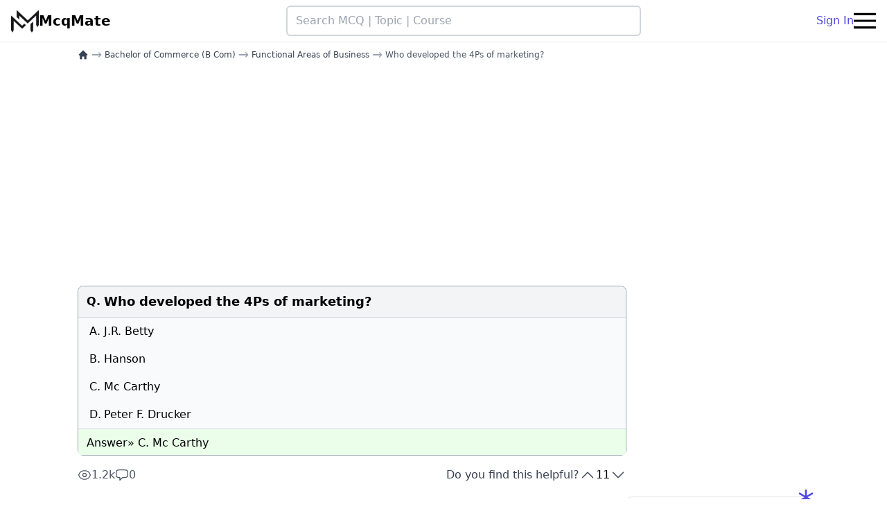

--- FILE ---
content_type: text/html; charset=utf-8
request_url: https://www.google.com/recaptcha/api2/aframe
body_size: 268
content:
<!DOCTYPE HTML><html><head><meta http-equiv="content-type" content="text/html; charset=UTF-8"></head><body><script nonce="Zql3pltzjDB-h-OMDij0tw">/** Anti-fraud and anti-abuse applications only. See google.com/recaptcha */ try{var clients={'sodar':'https://pagead2.googlesyndication.com/pagead/sodar?'};window.addEventListener("message",function(a){try{if(a.source===window.parent){var b=JSON.parse(a.data);var c=clients[b['id']];if(c){var d=document.createElement('img');d.src=c+b['params']+'&rc='+(localStorage.getItem("rc::a")?sessionStorage.getItem("rc::b"):"");window.document.body.appendChild(d);sessionStorage.setItem("rc::e",parseInt(sessionStorage.getItem("rc::e")||0)+1);localStorage.setItem("rc::h",'1769419759362');}}}catch(b){}});window.parent.postMessage("_grecaptcha_ready", "*");}catch(b){}</script></body></html>